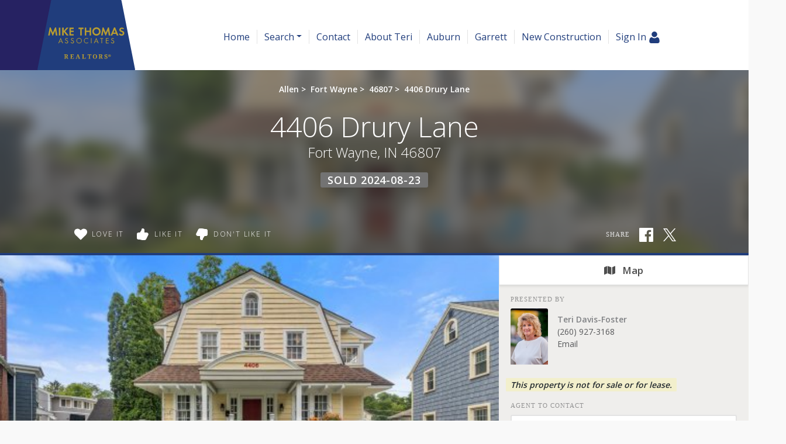

--- FILE ---
content_type: text/html; charset=utf-8
request_url: https://www.mlcalc.com/widget-iframe.htm
body_size: 281
content:
<html>
<head>
    <title>Mortgage Calculator</title>
    <meta name="description" content="Mortgage payment calculator iframe supporting content.">
</head>
<body>
    <h1>Mortgage Calculator</h1>
    <script src="https://ajax.googleapis.com/ajax/libs/jquery/1.7.1/jquery.min.js" type="3e198f0834c6988b027bdb25-text/javascript"></script>
    <p style="visibility: hidden">kuewrg293pgr7238pfg2yo4efgwouyfgo28374rb82od740r928734nrs2y48nt7</p>
<script src="/cdn-cgi/scripts/7d0fa10a/cloudflare-static/rocket-loader.min.js" data-cf-settings="3e198f0834c6988b027bdb25-|49" defer></script><script defer src="https://static.cloudflareinsights.com/beacon.min.js/vcd15cbe7772f49c399c6a5babf22c1241717689176015" integrity="sha512-ZpsOmlRQV6y907TI0dKBHq9Md29nnaEIPlkf84rnaERnq6zvWvPUqr2ft8M1aS28oN72PdrCzSjY4U6VaAw1EQ==" data-cf-beacon='{"version":"2024.11.0","token":"1b2da3cd98ad4bebb31873f14f18ee6a","r":1,"server_timing":{"name":{"cfCacheStatus":true,"cfEdge":true,"cfExtPri":true,"cfL4":true,"cfOrigin":true,"cfSpeedBrain":true},"location_startswith":null}}' crossorigin="anonymous"></script>
</body>
</html>

--- FILE ---
content_type: application/javascript; charset=utf-8
request_url: https://ssl.mlcalc.com/widget-wide.js
body_size: 4985
content:
/*
 * MLCalc.com
 *
 * Copyright (c) 2008-2026 ARSIDIAN LLC
 *
 */

function initializeMLCalcWidget(){
	var iframeHeight = 0;

	if(!jQuery('#MLCalcHolder, #MLCalcShader, #MLCalcClose').length) jQuery('body').prepend('<div id="MLCalcHolder"></div><div id="MLCalcShader"></div><div id="MLCalcClose" style="display:none">X</div>');

	jQuery('#MLCalcFormMortgageForm #dp INPUT').bind('keyup', function(){return calcDPValue()});
	jQuery('#MLCalcFormMortgageForm #ma INPUT').bind('keyup', function(){return calcDPValue()});
	jQuery('#MLCalcFormMortgageForm #dp INPUT').trigger('keyup');
	jQuery('#MLCalcFormMortgageForm').attr('autocomplete', 'off');
	jQuery('#MLCalcFormLoanForm').attr('autocomplete', 'off');

	jQuery('#MLCalcFormLoanForm').bind('submit', function(e){
		if(typeof(mlcalc_amortization) == 'undefined') mlcalc_amortization = 'none';
		if(validateForm(jQuery(this)) == false) return false;
		iframeHeight = (mlcalc_amortization == 'none') ? 310 : 570;
		initFloatLayer(iframeHeight);
		jQuery('#MLCalcFormLoanForm').attr('target', 'MLCalcFrame');
	});
	jQuery('#MLCalcFormMortgageForm').bind('submit', function(){
		if(typeof(mlcalc_amortization) == 'undefined') mlcalc_amortization = 'none';
		if(validateForm(jQuery(this)) == false) return false;
		iframeHeight = (mlcalc_amortization == 'none') ? 327 : 578;
		initFloatLayer(iframeHeight);
		jQuery('#MLCalcFormMortgageForm').attr('target', 'MLCalcFrame');
	});
	var now = new Date();
	jQuery('#MLCalcFormMortgageForm, #MLCalcFormLoanForm').each(function(i){
		jQuery('SELECT[name=sm] OPTION[value=' + (now.getMonth() + 1 > 12 ? 1 : now.getMonth() + 1) + '], SELECT[name=sy] OPTION[value=' + now.getFullYear() + ']', this).attr('selected', 'selected');
	});
};
function initFloatLayer(iframeHeight){
	var viewportWidth  = jQuery(window).width();
	var viewportHeight = jQuery(window).height();

	var documentWidth  = 0;
	var documentHeight = 0;
	var viewportLeft   = 0;
	var viewportTop    = 0;

	if(document.body){
		documentWidth  = document.body.scrollWidth;
		documentHeight = document.body.scrollHeight;
		viewportLeft   = document.body.scrollLeft;
		viewportTop    = document.body.scrollTop;
	};
	if(document.documentElement){
		documentWidth  = Math.min(documentWidth, document.documentElement.scrollWidth);
		documentHeight = Math.max(documentHeight, document.documentElement.scrollHeight);
		viewportLeft   = Math.max(viewportLeft, document.documentElement.scrollLeft);
		viewportTop    = Math.max(viewportTop, document.documentElement.scrollTop);
	};

    var viewWidth = Math.max(document.documentElement.clientWidth, window.innerWidth || 0);
    var frameWidth = Math.min(viewWidth, 740);

	var shaderWidth = Math.max(documentWidth, viewportWidth);
	var shaderHeight = Math.max(documentHeight, viewportHeight);
	jQuery('#MLCalcShader')
		.css({
			width:shaderWidth,
			height:shaderHeight,
			top:0,
			left:0,
			opacity:'0.5'
		})
		.show()
		.click(function(){
			mlcalcHideAll();
		});

	var holderLeft = parseInt((viewportWidth - frameWidth) / 2) + viewportLeft;
	var holderTop  = parseInt((viewportHeight - iframeHeight) / 2) + viewportTop;
	if(holderLeft < 0) holderLeft = 0;
	if(holderTop < 0) holderTop = 0;
	mlcalcFrameIsShown = true;
	jQuery('#MLCalcHolder')
		.css({
			width:frameWidth,
			height:iframeHeight,
			top:holderTop,
			left:holderLeft
		})
		.show();

	if(jQuery('#MLCalcHolder #MLCalcFrame').length < 1){
		jQuery('#MLCalcHolder').html('<iframe src="#" scrolling="no" id="MLCalcFrame" name="MLCalcFrame" width="0" height="0" frameborder="0" allowtransparency="true" style="background-color: transparent; display: none"></iframe><iframe id="garbageFrame" style="display:none"></iframe>')
	};
	jQuery(document).keyup(function(e) {
		if (e.keyCode == 27) mlcalcHideAll();
	});
	var jqIframe = jQuery('#MLCalcHolder').find('#MLCalcFrame').css({width:frameWidth, height:iframeHeight});
	var jqFunc = function(){
		jQuery(this).show();
		jQuery('#MLCalcHolder #garbageFrame').attr('src', '');
		jQuery('#MLCalcClose').show().css({height:25, width:25}).css({top:holderTop, left:holderLeft + jQuery('#MLCalcHolder').width() - 2 - jQuery('#MLCalcClose').width()})
		.click(function(){
			mlcalcHideAll();
		}).hover(function(){
			jQuery(this).css({background:'#F5F5F5', color:'#808080'});
		}, function(){
			jQuery(this).css({background:'#D5D5D5', color:'#F5F5F5'});
		});
	};
	if(typeof jqIframe.on !== 'undefined'){
		jqIframe.on("load", jqFunc);
	} else {
		jqIframe.load(jqFunc);
	}
};
function mlcalcHideAll(){
	if(!mlcalcFrameIsShown) return false;
	mlcalcFrameIsShown = false;
	jQuery('#MLCalcShader').fadeOut(300);
	jQuery('#MLCalcHolder, #MLCalcClose').hide();
	jQuery('#MLCalcFrame').remove();
};
function validateForm(form){
	var validations = {
		'ma':{
			'minval' : 1, 'maxval' : 999999999, 'required' : true,
			'errmsg' : "Purchase price must be in the range from 1 to 999,999,999"
		},
		'dp':{
			'minval' : 0, 'maxval' : 99, 'required' : false,
			'errmsg' : "Down payment must be in the range from 0 to 99"
		},
		'mt':{
			'minval' : 1, 'maxval' : 100, 'required' : true,
			'errmsg' : "Mortgage term must be in the range from 1 to 100"
		},
		'pt':{
			'minval' : 0, 'maxval' : 999999, 'required' : false,
			'errmsg' : "Property tax must be in the range from 0 to 999,999"
		},
		'pi':{
			'minval' : 0, 'maxval' : 999999, 'required' : false,
			'errmsg' : "Property insurance must be in the range from 0 to 999,999"
		},
		'mi':{
			'minval' : 0, 'maxval' : 99.99, 'required' : false,
			'errmsg' : "PMI must be in the range from 0 to 99.99"
		},
		'la':{
			'minval' : 1, 'maxval' : 999999999, 'required' : true,
			'errmsg' : "Loan amount must be in the range from 1 to 999,999,999"
		},
		'lt':{
			'minval' : 1, 'maxval' : 100, 'required' : true,
			'errmsg' : "Loan term must be in the range from 1 to 100"
		},
		'ir':{
			'minval' : 0.01, 'maxval' : 99.99, 'required' : true,
			'errmsg' : "Interest rate must be in the range from 0.01 to 99.99"
		}
	};
	var toSubmit = true;
	form.find('.valid').each(function(){
		var val  = parseFloat(jQuery(this).val().replace(/[^0-9\.]/g));
		var name = jQuery(this).attr('name');
		if((val == 'null' || isNaN(val)) && (validations[name]['required'] === false)) return true;
		if(val < validations[name]['minval'] || val > validations[name]['maxval'] || (val == 'null' || isNaN(val))){
			alert(validations[name]['errmsg']);
			jQuery(this).select();
			toSubmit = false;
			return false;
		};
	});
	return toSubmit;
};

function formatNum(num){
	return num.toString().replace(/(\d+)(\d{3})/, function(num, num1, num2){
		return ((num1.length < 3) ? num1 : formatNum(num1)) + "," + num2;
	});
};
function calcDPValue(){
	var ma = parseFloat(jQuery('#MLCalcFormMortgageForm #ma INPUT').val().replace(/[^0-9\.]/g, ''));
	var dp = parseFloat(jQuery('#MLCalcFormMortgageForm #dp INPUT').val());
	if(dp < 100) jQuery('#MLCalcFormMortgageForm #downPaymentValue').html('(' + mlcalc_currency_symbol + '' + formatNum(Math.round(ma * dp / 100)) + ')');
	if(dp >= 20){
		jQuery('#MLCalcFormMortgageForm #mi *').attr('disabled', 'disabled').addClass('disabled');
	} else {
		jQuery('#MLCalcFormMortgageForm #mi *').removeAttr('disabled').removeClass('disabled');
	};
};

mlcalcFrameIsShown = false;



mlcalc_language = '';
mlcalc_protocol = "//www.";
mlcalc_cdn_protocol = "//www.";


if(typeof(mlcalc_currency_code) == 'undefined') mlcalc_currency_code = 'usd';
switch(mlcalc_currency_code.toLowerCase()){
	case 'eur':
		mlcalc_currency_symbol = '&euro;';
	break;
	case 'gbp':
		mlcalc_currency_symbol = '&pound;';
	break;
	case 'usd':
		mlcalc_currency_symbol = '$';
	break;
	default:
		mlcalc_currency_symbol = mlcalc_currency_code.substr(0, 3);
	break;
};
if(typeof(mlcalc_default_calculator) == 'undefined') mlcalc_default_calculator = 'loan';
if(typeof(mlcalc_form_size) == 'undefined') mlcalc_form_size = 'small';
if(typeof(mlcalc_purchase_price) == 'undefined') mlcalc_purchase_price = '250,000';
if(typeof(mlcalc_down_payment) == 'undefined')   mlcalc_down_payment = '10';
if(typeof(mlcalc_mortgage_term) == 'undefined') mlcalc_mortgage_term = '30';
if(typeof(mlcalc_interest_rate) == 'undefined') mlcalc_interest_rate = '5.5';
if(typeof(mlcalc_property_tax) == 'undefined') mlcalc_property_tax = '3,000';
if(typeof(mlcalc_property_insurance) == 'undefined') mlcalc_property_insurance = '1,500';
if(typeof(mlcalc_pmi) == 'undefined') mlcalc_pmi = '0.52';
if(typeof(mlcalc_loan_amount) == 'undefined') mlcalc_loan_amount = '150,000';
if(typeof(mlcalc_loan_term) == 'undefined') mlcalc_loan_term = '15';
if(typeof(mlcalc_amortization) == 'undefined') mlcalc_amortization = 'year_nc';

mlcalc_display_mortgage_form = mlcalc_display_loan_form = mlcalc_display_loan_only = mlcalc_display_mortgage_only = mlcalc_display_loan = mlcalc_display_mortgage = 'style="display:none"';

switch (mlcalc_default_calculator){
	case 'mortgage':
		mlcalc_display_mortgage = mlcalc_display_mortgage_form = '';
	break;
	case 'loan_only':
		mlcalc_display_loan_only = mlcalc_display_loan_form = '';
	break;
	case 'mortgage_only':
		mlcalc_display_mortgage_only = mlcalc_display_mortgage_form = '';
	break;
	case 'loan':
	default:
		mlcalc_display_loan = mlcalc_display_loan_form = '';
	break;
};
var mlcalc_hidden = '';
var mlcalc_display_amortization = '';

if ((mlcalc_amortization.search(/_nc$/i) != -1) || mlcalc_amortization == 'none') {
	mlcalc_display_amortization = 'style="display:none"';
	mlcalc_hidden += '<input type="hidden" name="as" value="' + (mlcalc_amortization.replace(/_nc/i, '')) + '">';
};

var mlcalc_as_year  = (mlcalc_amortization.search(/year/i) != -1) ? 'checked="checked"' : '';
var mlcalc_as_month = (mlcalc_amortization.search(/month/i) != -1) ? 'checked="checked"' : '';


	var FORM = '<!-- Copyright 2008-2026 MLCALC.com --> <div id=\"MLCalcForm\"> <style type=\"text/css\"> #MLCalcForm *, #MLCalcForm LABEL, #MLCalcForm INPUT, #MLCalcForm SELECT, #MLCalcForm OPTION, #MLCalcForm TD { font-family: Tahoma, sans-serif; font-size: 12px; color: #000000; font-weight: normal; line-height: normal; } #MLCalcClose { display: none; color: #F5F5F5; font-size: 18px; font-weight: bold; font-family: Arial; cursor: pointer; position: absolute; background: #D5D5D5; border: 1px solid #D5D5D5; z-index: 10002; text-align: center; line-height: 24px } #MLCalcShader { background: #000000; display: none; position: absolute; z-index: 10000; margin: 0; padding: 0; } #MLCalcHolder { background: transparent; display: none; position: absolute; z-index: 10001; margin: 0; padding: 0; background: url(https://www.mlcalc.com/themes/mlcalc/images/ajax-loader.gif); background-repeat: no-repeat; background-position: center; text-align:center } #MLCalcForm .nobg, #MLCalcForm TABLE { background: none; } #MLCalcForm FORM, #MLCalcForm TD, #MLCalcForm DIV, #MLCalcForm IMG { padding: 0; margin: 0; border: 0; background: transparent; } #MLCalcForm TABLE { border-collapse: collapse; margin: 0; width: auto; height: auto; border: 0; } #MLCalcForm SELECT { width: auto; background: #FFFFFF; font-family: Tahoma, sans-serif; font-size: 12px; height: 26px } #MLCalcForm INPUT { padding: 1px; margin: auto; background: #FFFFFF; width: auto; height: 26px; font-family: Tahoma, sans-serif; font-size: 12px; padding-left: 6px; margin-bottom: 3px } #MLCalcForm INPUT.sbmButton { background: #E5E5E5; border: 1px solid #D5D5D5; margin: 0; padding: 2px; padding-left: 10px; padding-right: 10px; font-weight: bold; } #MLCalcForm #downPaymentValue { color: #BBBBBB; } #MLCalcForm .disabled { color: #808080; } #MLCalcForm .formPlaceHolder, #MLCalcForm #formPlaceHolder { background-color: #F5F5F5; text-align: center; } #MLCalcForm .formFields TD { padding: 5px } #MLCalcForm LABEL { white-space: nowrap; text-align: right; } #MLCalcForm #mlcalcCopyright { text-align: right; padding-right: 10px; } #MLCalcForm .right { text-align: right; } #MLCalcForm .center { text-align: center; } #MLCalcForm IMG { max-width: none; width: auto; border: 0; background: none; box-shadow: none; margin: 0; padding: 0; } #MLCalcForm .zeroHeight { line-height: 0; height: auto; } #mlcalcWidgetHolder .secondaryLink { display: none; } #MLCalcForm .mlcalcCopyright { padding-right: 10px; text-align: right; } #MLCalcForm .mlcalcCopyright, #MLCalcForm .mlcalcCopyright A { font-size: 9px; color: #EAEAEA; cursor: default; text-decoration: none; } #MLCalcForm .ratesLink { font-size: 10px; color: #005CD4; border-bottom: 1px dashed #005CD4; cursor: pointer; } #MLCalcForm MAP {display:none} #MLCalcForm A {border:0; box-shadow: none; background: none;padding: 0;margin: 0;display: inline;cursor: default} #MLCalcForm TR {border-bottom: none} #MLCalcForm INPUT {display: inline} #MLCalcForm INPUT, #MLCalcForm SELECT { font-size: 12px; color: #333333; border: 1px solid #d5d5d5; padding: 5px; border-radius: 5px; }<\/style><!--[if lte IE 6]> <script type=\"text/javascript\" src=\"https://www.mlcalc.com/themes/mlcalc/jquery.pngFix.js\"><\/script> <![endif]--> <map name=\"MLCalcFormMortgage\" id=\"MLCalcFormMortgageMap\"> <area shape=\"rect\" coords=\"150,10,293,36\" title=\"Loan Calculator\" onclick=\"javascript:jQuery(\'#MLCalcForm .panelItem, #mlcalcWidgetHolder .panelItem\').toggle(); return false;\" href=\"https://www.mlcalc.com/loan-calculator/\" alt=\"Loan Calculator\" /> <area shape=\"default\" nohref=\"nohref\" alt=\"\" /> <\/map> <map name=\"MLCalcFormLoan\" id=\"MLCalcFormLoanMap\"> <area shape=\"rect\" coords=\"6,10,149,36\" title=\"Mortgage Calculator\" onclick=\"javascript:jQuery(\'#MLCalcForm .panelItem, #mlcalcWidgetHolder .panelItem\').toggle(); return false;\" href=\"https://www.mlcalc.com/mortgage-calculator/\" alt=\"Mortgage Calculator\" /> <area shape=\"default\" nohref=\"nohref\" alt=\"\" /> <\/map> <form action=\"https://www.mlcalc.com/mortgage-rates/\" method=\"post\" id=\"MLCalcRatesFormTrendCR\" target=\"MLCalcRatesFrame\"><input type=\"hidden\" name=\"state\" value=\"XX\" /><input type=\"hidden\" name=\"wg\" value=\"ig\" /><\/form> <table cellpadding=\"0\" cellspacing=\"0\" width=\"300\"> <tr> <td colspan=\"3\" class=\"zeroHeight\" height=\"44\"> <a href=\"https://www.mlcalc.com/mortgage-calculator/\" onclick=\"return false;\" style=\"padding:0;margin:0;line-height:0;height:0;\"> <img src=\"https://www.mlcalc.com/themes/mlcalc/images/top-panel-mortgage.png\" alt=\"Mortgage Calculator\" width=\"300\" height=\"44\" usemap=\"#MLCalcFormMortgage\" class=\"panelItem\" ' + mlcalc_display_mortgage + ' /> <img src=\"https://www.mlcalc.com/themes/mlcalc/images/top-panel-mortgage-only.png\" alt=\"Mortgage Calculator\" width=\"300\" height=\"44\" ' + mlcalc_display_mortgage_only + ' /> <\/a> <a href=\"https://www.mlcalc.com/\" onclick=\"return false;\" style=\"padding:0;margin:0;line-height:0;height:0;\"> <img src=\"https://www.mlcalc.com/themes/mlcalc/images/top-panel-loan.png\" alt=\"Loan Calculator\" width=\"300\" height=\"44\" usemap=\"#MLCalcFormLoan\" class=\"panelItem\" ' + mlcalc_display_loan + ' /> <img src=\"https://www.mlcalc.com/themes/mlcalc/images/top-panel-loan-only.png\" alt=\"Loan Calculator\" width=\"300\" height=\"44\" ' + mlcalc_display_loan_only + ' /> <\/a> <\/td> <\/tr> <tr> <td style=\"background: url(https://www.mlcalc.com/themes/mlcalc/images/left-bg.png) repeat-y\" width=\"7\"><\/td> <td class=\"formPlaceHolder\" width=\"286\"> <form action=\"https://www.mlcalc.com/\" target=\"MLCalcFrame\" method=\"post\" id=\"MLCalcFormMortgageForm\" class=\"panelItem\" ' + mlcalc_display_mortgage_form + '> <input type=\"hidden\" name=\"ml\" value=\"mortgage\" /> <input type=\"hidden\" name=\"cl\" value=\"true\" /> <input type=\"hidden\" name=\"wg\" value=\"widget\" /> <input type=\"hidden\" name=\"wt\" value=\"js\" /> <input type=\"hidden\" name=\"cr\" value=\"' + mlcalc_currency_code + '\" /> <input type=\"hidden\" name=\"wl\" value=\"' + mlcalc_language + '\" /> ' + mlcalc_hidden + ' <table cellpadding=\"0\" cellspacing=\"0\" width=\"100%\"> <tr><td height=\"10\"><\/td><\/tr> <tr><td width=\"15\"><\/td><td align=\"center\"> <table cellpadding=\"0\" cellspacing=\"0\" width=\"100%\" class=\"formFields\"> <tr id=\"ma\"> <td class=\"right\"><label for=\"ma\">Purchase price:<\/label><\/td> <td nowrap=\"nowrap\" align=\"left\"><input type=\"text\" name=\"ma\" value=\"' + mlcalc_purchase_price + '" size=\"10\" class=\"valid\" /> ' + mlcalc_currency_symbol + '<\/td> <\/tr> <tr id=\"dp\"' + (mlcalc_down_payment == 'null' ? 'style="display:none"' : '') + '> <td class=\"right\"><label for=\"dp\">Down payment:<\/label><\/td> <td nowrap=\"nowrap\" align=\"left\"><input type=\"text\" name=\"dp\" value=\"' + mlcalc_down_payment + '" size=\"3\" class=\"valid\" /> % <span id=\"downPaymentValue\"><\/span><\/td> <\/tr> <tr id=\"mt\"> <td class=\"right\"><label for=\"mt\">Mortgage term:<\/label><\/td> <td nowrap=\"nowrap\" align=\"left\"><input type=\"text\" name=\"mt\" value=\"' + mlcalc_mortgage_term + '" size=\"3\" class=\"valid\" /> years<\/td> <\/tr> <tr id=\"mir\"> <td class=\"right\"><label for=\"mir\">Interest rate:<\/label><\/td> <td nowrap=\"nowrap\" align=\"left\"><input type=\"text\" name=\"ir\" value=\"' + mlcalc_interest_rate + '" size=\"5\" class=\"valid\" /> %<\/td> <\/tr> <tr id=\"pt\"' + (mlcalc_property_tax == 'null' ? 'style="display:none"' : '') + '> <td class=\"right\"><label for=\"pt\">Property tax:<\/label><\/td> <td nowrap=\"nowrap\" align=\"left\"><input type=\"text\" name=\"pt\" value=\"' + mlcalc_property_tax + '" size=\"6\" class=\"valid\" /> ' + mlcalc_currency_symbol + ' per year<\/td> <\/tr> <tr id=\"pi\"' + (mlcalc_property_insurance == 'null' ? 'style="display:none"' : '') + '> <td class=\"right\"><label for=\"pi\">Property insurance:<\/label><\/td> <td nowrap=\"nowrap\" align=\"left\"><input type=\"text\" name=\"pi\" value=\"' + mlcalc_property_insurance + '" size=\"6\" class=\"valid\" /> ' + mlcalc_currency_symbol + ' per year<\/td> <\/tr> <tr id=\"mi\"' + (mlcalc_pmi == 'null' ? 'style="display:none"' : '') + '> <td class=\"right\"><label for=\"mi\">PMI:<\/label><\/td> <td nowrap=\"nowrap\" align=\"left\"><input type=\"text\" name=\"mi\" value=\"' + mlcalc_pmi + '" size=\"5\" class=\"valid\" /> %<\/td> <\/tr> <tr> <td class=\"right\"><label>First payment date:<\/label><\/td> <td nowrap=\"nowrap\" align=\"left\"><select name=\"sm\"> <option value=\"1\" selected=\"selected\">Jan<\/option> <option value=\"2\">Feb<\/option> <option value=\"3\">Mar<\/option> <option value=\"4\">Apr<\/option> <option value=\"5\">May<\/option> <option value=\"6\">Jun<\/option> <option value=\"7\">Jul<\/option> <option value=\"8\">Aug<\/option> <option value=\"9\">Sep<\/option> <option value=\"10\">Oct<\/option> <option value=\"11\">Nov<\/option> <option value=\"12\">Dec<\/option> <\/select> <select name=\"sy\"> <option value=\"2011\">2011<\/option> <option value=\"2012\">2012<\/option> <option value=\"2013\">2013<\/option> <option value=\"2014\">2014<\/option> <option value=\"2015\">2015<\/option> <option value=\"2016\">2016<\/option> <option value=\"2017\">2017<\/option> <option value=\"2018\">2018<\/option> <option value=\"2019\">2019<\/option> <option value=\"2020\">2020<\/option> <option value=\"2021\">2021<\/option> <option value=\"2022\">2022<\/option> <option value=\"2023\">2023<\/option> <option value=\"2024\">2024<\/option> <option value=\"2025\">2025<\/option> <option value=\"2026\" selected=\"selected\">2026<\/option> <option value=\"2027\">2027<\/option> <option value=\"2028\">2028<\/option> <option value=\"2029\">2029<\/option> <option value=\"2030\">2030<\/option> <option value=\"2031\">2031<\/option> <option value=\"2032\">2032<\/option> <option value=\"2033\">2033<\/option> <option value=\"2034\">2034<\/option> <option value=\"2035\">2035<\/option> <option value=\"2036\">2036<\/option> <option value=\"2037\">2037<\/option> <option value=\"2038\">2038<\/option> <option value=\"2039\">2039<\/option> <option value=\"2040\">2040<\/option> <option value=\"2041\">2041<\/option> <\/select> <\/td> <\/tr> <tr id=\"mas\" ' + mlcalc_display_amortization + '> <td class=\"right\"><label>Amortization:<\/label><\/td> <td nowrap=\"nowrap\" align=\"left\"> <input class=\"nobg\" type=\"radio\" name=\"as\" value=\"year\" id=\"mas_year\" ' + mlcalc_as_year + ' /> <label for=\"mas_year\">show by year<\/label><br /> <input class=\"nobg\" type=\"radio\" name=\"as\" value=\"month\" id=\"mas_month\" ' + mlcalc_as_month + ' /> <label for=\"mas_month\">show by month<\/label> <\/td> <\/tr> <tr> <td height=\"10\"><\/td> <\/tr> <tr> <td colspan=\"2\" class=\"center\"><input type=\"submit\" value=\"Calculate\" class=\"sbmButton\" /><\/td> <\/tr> <\/table> <\/td><td width=\"15\"><\/td><\/tr> <tr><td height=\"10\"><\/td><\/tr> <\/table> <\/form> <form action=\"https://www.mlcalc.com/\" method=\"post\" target=\"MLCalcFrame\" id=\"MLCalcFormLoanForm\" class=\"panelItem\" ' + mlcalc_display_loan_form + '> <input type=\"hidden\" name=\"ml\" value=\"loan\" /> <input type=\"hidden\" name=\"cl\" value=\"true\" /> <input type=\"hidden\" name=\"wg\" value=\"widget\" /> <input type=\"hidden\" name=\"wt\" value=\"js\" /> <input type=\"hidden\" name=\"cr\" value=\"' + mlcalc_currency_code + '\" /> <input type=\"hidden\" name=\"wl\" value=\"' + mlcalc_language + '\" /> ' + mlcalc_hidden + ' <table cellpadding=\"0\" cellspacing=\"0\" width=\"100%\"> <tr><td height=\"10\"><\/td><\/tr> <tr><td width=\"15\"><\/td><td align=\"center\"> <table cellpadding=\"0\" cellspacing=\"0\" class=\"formFields\"> <tr id=\"la\"> <td class=\"right\"><label for=\"la\">Loan amount:<\/label><\/td> <td nowrap=\"nowrap\" align=\"left\"><input type=\"text\" name=\"la\" value=\"' + mlcalc_loan_amount + '" size=\"10\" class=\"valid\" /> ' + mlcalc_currency_symbol + '<\/td> <\/tr> <tr id=\"lt\"> <td class=\"right\"><label for=\"lt\">Loan term:<\/label><\/td> <td nowrap=\"nowrap\" align=\"left\"><input type=\"text\" name=\"lt\" value=\"' + mlcalc_loan_term + '" size=\"3\" class=\"valid\" /> years<\/td> <\/tr> <tr id=\"lir\"> <td class=\"right\"><label for=\"lir\">Interest rate:<\/label><\/td> <td nowrap=\"nowrap\" align=\"left\"><input type=\"text\" name=\"ir\" value=\"' + mlcalc_interest_rate + '" size=\"5\" class=\"valid\" /> %<\/td> <\/tr> <tr> <td class=\"right\"><label>First payment date:<\/label><\/td> <td nowrap=\"nowrap\" align=\"left\"><select name=\"sm\"> <option value=\"1\" selected=\"selected\">Jan<\/option> <option value=\"2\">Feb<\/option> <option value=\"3\">Mar<\/option> <option value=\"4\">Apr<\/option> <option value=\"5\">May<\/option> <option value=\"6\">Jun<\/option> <option value=\"7\">Jul<\/option> <option value=\"8\">Aug<\/option> <option value=\"9\">Sep<\/option> <option value=\"10\">Oct<\/option> <option value=\"11\">Nov<\/option> <option value=\"12\">Dec<\/option> <\/select> <select name=\"sy\"> <option value=\"2011\">2011<\/option> <option value=\"2012\">2012<\/option> <option value=\"2013\">2013<\/option> <option value=\"2014\">2014<\/option> <option value=\"2015\">2015<\/option> <option value=\"2016\">2016<\/option> <option value=\"2017\">2017<\/option> <option value=\"2018\">2018<\/option> <option value=\"2019\">2019<\/option> <option value=\"2020\">2020<\/option> <option value=\"2021\">2021<\/option> <option value=\"2022\">2022<\/option> <option value=\"2023\">2023<\/option> <option value=\"2024\">2024<\/option> <option value=\"2025\">2025<\/option> <option value=\"2026\" selected=\"selected\">2026<\/option> <option value=\"2027\">2027<\/option> <option value=\"2028\">2028<\/option> <option value=\"2029\">2029<\/option> <option value=\"2030\">2030<\/option> <option value=\"2031\">2031<\/option> <option value=\"2032\">2032<\/option> <option value=\"2033\">2033<\/option> <option value=\"2034\">2034<\/option> <option value=\"2035\">2035<\/option> <option value=\"2036\">2036<\/option> <option value=\"2037\">2037<\/option> <option value=\"2038\">2038<\/option> <option value=\"2039\">2039<\/option> <option value=\"2040\">2040<\/option> <option value=\"2041\">2041<\/option> <\/select> <\/td> <\/tr> <tr id=\"las\" ' + mlcalc_display_amortization + '> <td class=\"right\"><label>Amortization:<\/label><\/td> <td nowrap=\"nowrap\" align=\"left\"> <input class=\"nobg\" type=\"radio\" name=\"as\" value=\"year\" id=\"las_year\" ' + mlcalc_as_year + ' /> <label for=\"las_year\">show by year<\/label><br /> <input class=\"nobg\" type=\"radio\" name=\"as\" value=\"month\" id=\"las_month\" ' + mlcalc_as_month + ' /> <label for=\"las_month\">show by month<\/label> <\/td> <\/tr> <tr> <td height=\"10\"><\/td> <\/tr> <tr> <td colspan=\"2\" class=\"center\"><input type=\"submit\" value=\"Calculate\" class=\"sbmButton\" /><\/td> <\/tr> <\/table> <\/td><td width=\"15\"><\/td><\/tr> <tr><td height=\"10\"><\/td><\/tr> <\/table> <\/form> <\/td> <td style=\"background: url(https://www.mlcalc.com/themes/mlcalc/images/right-bg.png) repeat-y\" width=\"7\"><\/td> <\/tr> <tr> <td colspan=\"3\" class=\"zeroHeight\" height=\"13\"><img src=\"https://www.mlcalc.com/themes/mlcalc/images/bottom.png\" width=\"300\" height=\"13\" alt=\"\" /><\/td> <\/tr> <\/table> <\/div>';
	if(typeof mlcalc_no_write == "undefined"){
		document.write(FORM);
		document.write('<iframe src="https://www.mlcalc.com/widget-iframe.htm" style="border:0; height: 0px"></iframe>');
	};


if(typeof mlcalc_jquery_noconflict != "undefined") jQuery.noConflict();

if(typeof mlcalc_no_write == "undefined"){
	jQuery(document).ready(function() {
		initializeMLCalcWidget();
	});
} else {
	jQuery('#mlcalcWidgetHolder').prepend(FORM);
	initializeMLCalcWidget();
};


var _mlcalc_preload_img = new Image(312,44);
if(typeof(mlcalc_cdn_protocol) != 'undefined') _mlcalc_preload_img.src="https://www.mlcalc.com/themes/mlcalc/images/ajax-loader.gif";